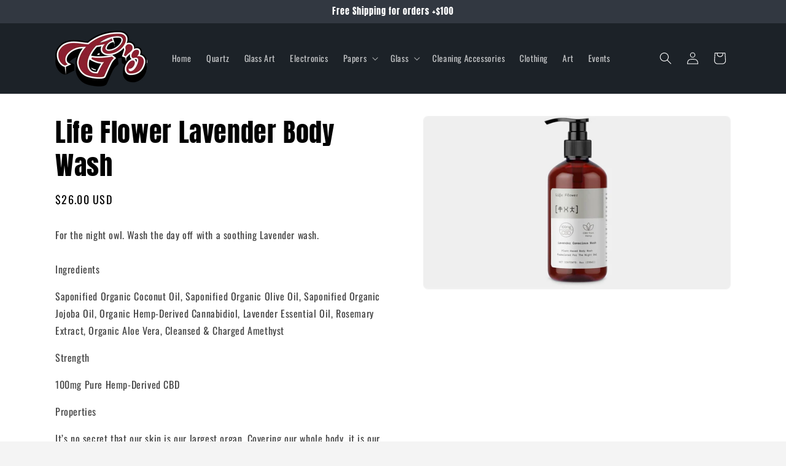

--- FILE ---
content_type: text/javascript; charset=utf-8
request_url: https://www.gsgalleryonline.com/products/life-flower-lavender-body-wash.js
body_size: 841
content:
{"id":5315309600925,"title":"Life Flower Lavender Body Wash","handle":"life-flower-lavender-body-wash","description":"\u003cdiv class=\"product-detail__notes\"\u003e\n\u003cspan\u003eFor the night owl. Wash the day off with a soothing Lavender wash.\u003cbr\u003e\u003cbr\u003eIngredients\u003c\/span\u003e\n\u003cp\u003eSaponified Organic Coconut Oil, Saponified Organic Olive Oil, Saponified Organic Jojoba Oil, Organic Hemp-Derived Cannabidiol, Lavender Essential Oil, Rosemary Extract, Organic Aloe Vera, Cleansed \u0026amp; Charged Amethyst\u003c\/p\u003e\n\u003c\/div\u003e\n\u003cdiv class=\"product-detail__notes\"\u003e\n\u003cspan\u003eStrength\u003c\/span\u003e\n\u003cp\u003e100mg Pure Hemp-Derived CBD\u003c\/p\u003e\n\u003c\/div\u003e\n\u003cdiv class=\"product-detail__notes\"\u003e\n\u003cspan\u003eProperties\u003c\/span\u003e\n\u003cp\u003eIt’s no secret that our skin is our largest organ. Covering our whole body, it is our primary line of defense against illness and disease which can be a big job in today’s society. The vast majority of soap on store shelves is full of synthetics - chemical colors, fragrances\/perfumes, foaming boasters, detergents and metals which can all be extremely damaging once rubbed into our most fragile and absorbent organ. Not only are these chemicals horrible for us, every time we use them they are washed down our drains and introduced into our environment. \u003cbr\u003e\u003cbr\u003eThat’s what brought us here. Handcrafted with a blend of gentle plant oils that are divinely designed by Mother Nature to work with our fragile skin and eco-system, our conscious wash gives you clean without chemical. Thickened with pure organic Aloe and scented with 3 different anti-viral, locally sourced essential oils.\u003c\/p\u003e\n\u003c\/div\u003e","published_at":"2020-06-25T13:08:13-04:00","created_at":"2020-06-25T13:08:13-04:00","vendor":"G's Gallery","type":"CBD","tags":[],"price":2600,"price_min":2600,"price_max":2600,"available":true,"price_varies":false,"compare_at_price":null,"compare_at_price_min":0,"compare_at_price_max":0,"compare_at_price_varies":false,"variants":[{"id":34801620910237,"title":"Default Title","option1":"Default Title","option2":null,"option3":null,"sku":"","requires_shipping":true,"taxable":true,"featured_image":null,"available":true,"name":"Life Flower Lavender Body Wash","public_title":null,"options":["Default Title"],"price":2600,"weight":0,"compare_at_price":null,"inventory_management":"shopify","barcode":null,"requires_selling_plan":false,"selling_plan_allocations":[]}],"images":["\/\/cdn.shopify.com\/s\/files\/1\/2979\/7524\/products\/image_fe40d74c-5267-4e42-90bc-fb0b998c1d81.jpg?v=1593104896"],"featured_image":"\/\/cdn.shopify.com\/s\/files\/1\/2979\/7524\/products\/image_fe40d74c-5267-4e42-90bc-fb0b998c1d81.jpg?v=1593104896","options":[{"name":"Title","position":1,"values":["Default Title"]}],"url":"\/products\/life-flower-lavender-body-wash","media":[{"alt":null,"id":9753214681245,"position":1,"preview_image":{"aspect_ratio":1.778,"height":1948,"width":3463,"src":"https:\/\/cdn.shopify.com\/s\/files\/1\/2979\/7524\/products\/image_fe40d74c-5267-4e42-90bc-fb0b998c1d81.jpg?v=1593104896"},"aspect_ratio":1.778,"height":1948,"media_type":"image","src":"https:\/\/cdn.shopify.com\/s\/files\/1\/2979\/7524\/products\/image_fe40d74c-5267-4e42-90bc-fb0b998c1d81.jpg?v=1593104896","width":3463}],"requires_selling_plan":false,"selling_plan_groups":[]}

--- FILE ---
content_type: text/javascript; charset=utf-8
request_url: https://www.gsgalleryonline.com/products/life-flower-lavender-body-wash.js
body_size: 591
content:
{"id":5315309600925,"title":"Life Flower Lavender Body Wash","handle":"life-flower-lavender-body-wash","description":"\u003cdiv class=\"product-detail__notes\"\u003e\n\u003cspan\u003eFor the night owl. Wash the day off with a soothing Lavender wash.\u003cbr\u003e\u003cbr\u003eIngredients\u003c\/span\u003e\n\u003cp\u003eSaponified Organic Coconut Oil, Saponified Organic Olive Oil, Saponified Organic Jojoba Oil, Organic Hemp-Derived Cannabidiol, Lavender Essential Oil, Rosemary Extract, Organic Aloe Vera, Cleansed \u0026amp; Charged Amethyst\u003c\/p\u003e\n\u003c\/div\u003e\n\u003cdiv class=\"product-detail__notes\"\u003e\n\u003cspan\u003eStrength\u003c\/span\u003e\n\u003cp\u003e100mg Pure Hemp-Derived CBD\u003c\/p\u003e\n\u003c\/div\u003e\n\u003cdiv class=\"product-detail__notes\"\u003e\n\u003cspan\u003eProperties\u003c\/span\u003e\n\u003cp\u003eIt’s no secret that our skin is our largest organ. Covering our whole body, it is our primary line of defense against illness and disease which can be a big job in today’s society. The vast majority of soap on store shelves is full of synthetics - chemical colors, fragrances\/perfumes, foaming boasters, detergents and metals which can all be extremely damaging once rubbed into our most fragile and absorbent organ. Not only are these chemicals horrible for us, every time we use them they are washed down our drains and introduced into our environment. \u003cbr\u003e\u003cbr\u003eThat’s what brought us here. Handcrafted with a blend of gentle plant oils that are divinely designed by Mother Nature to work with our fragile skin and eco-system, our conscious wash gives you clean without chemical. Thickened with pure organic Aloe and scented with 3 different anti-viral, locally sourced essential oils.\u003c\/p\u003e\n\u003c\/div\u003e","published_at":"2020-06-25T13:08:13-04:00","created_at":"2020-06-25T13:08:13-04:00","vendor":"G's Gallery","type":"CBD","tags":[],"price":2600,"price_min":2600,"price_max":2600,"available":true,"price_varies":false,"compare_at_price":null,"compare_at_price_min":0,"compare_at_price_max":0,"compare_at_price_varies":false,"variants":[{"id":34801620910237,"title":"Default Title","option1":"Default Title","option2":null,"option3":null,"sku":"","requires_shipping":true,"taxable":true,"featured_image":null,"available":true,"name":"Life Flower Lavender Body Wash","public_title":null,"options":["Default Title"],"price":2600,"weight":0,"compare_at_price":null,"inventory_management":"shopify","barcode":null,"requires_selling_plan":false,"selling_plan_allocations":[]}],"images":["\/\/cdn.shopify.com\/s\/files\/1\/2979\/7524\/products\/image_fe40d74c-5267-4e42-90bc-fb0b998c1d81.jpg?v=1593104896"],"featured_image":"\/\/cdn.shopify.com\/s\/files\/1\/2979\/7524\/products\/image_fe40d74c-5267-4e42-90bc-fb0b998c1d81.jpg?v=1593104896","options":[{"name":"Title","position":1,"values":["Default Title"]}],"url":"\/products\/life-flower-lavender-body-wash","media":[{"alt":null,"id":9753214681245,"position":1,"preview_image":{"aspect_ratio":1.778,"height":1948,"width":3463,"src":"https:\/\/cdn.shopify.com\/s\/files\/1\/2979\/7524\/products\/image_fe40d74c-5267-4e42-90bc-fb0b998c1d81.jpg?v=1593104896"},"aspect_ratio":1.778,"height":1948,"media_type":"image","src":"https:\/\/cdn.shopify.com\/s\/files\/1\/2979\/7524\/products\/image_fe40d74c-5267-4e42-90bc-fb0b998c1d81.jpg?v=1593104896","width":3463}],"requires_selling_plan":false,"selling_plan_groups":[]}